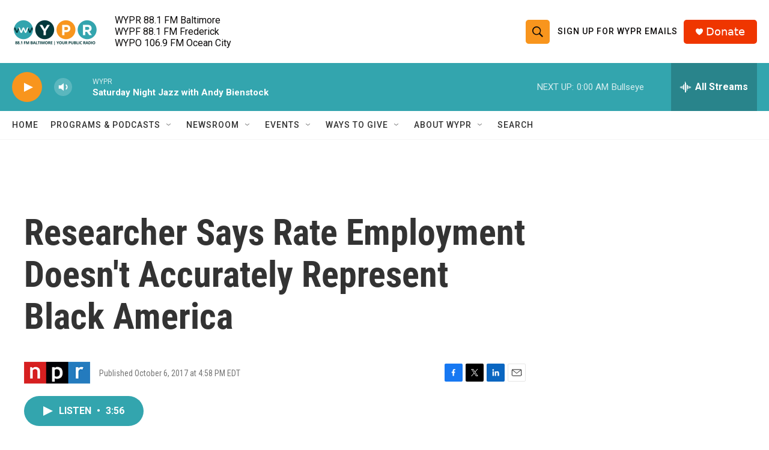

--- FILE ---
content_type: text/html; charset=utf-8
request_url: https://www.google.com/recaptcha/api2/aframe
body_size: 184
content:
<!DOCTYPE HTML><html><head><meta http-equiv="content-type" content="text/html; charset=UTF-8"></head><body><script nonce="xpHF7pvCZ_RrI2Ehy2xH9A">/** Anti-fraud and anti-abuse applications only. See google.com/recaptcha */ try{var clients={'sodar':'https://pagead2.googlesyndication.com/pagead/sodar?'};window.addEventListener("message",function(a){try{if(a.source===window.parent){var b=JSON.parse(a.data);var c=clients[b['id']];if(c){var d=document.createElement('img');d.src=c+b['params']+'&rc='+(localStorage.getItem("rc::a")?sessionStorage.getItem("rc::b"):"");window.document.body.appendChild(d);sessionStorage.setItem("rc::e",parseInt(sessionStorage.getItem("rc::e")||0)+1);localStorage.setItem("rc::h",'1769303504729');}}}catch(b){}});window.parent.postMessage("_grecaptcha_ready", "*");}catch(b){}</script></body></html>